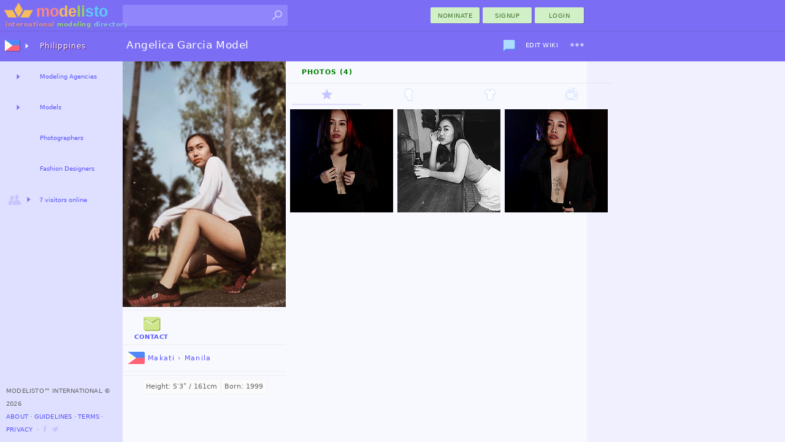

--- FILE ---
content_type: text/html; charset=utf-8
request_url: https://modelisto.com/Wiki/Angelica-Garcia/
body_size: 7323
content:



	
		<!DOCTYPE html>
		<html lang="en" itemscope itemtype="http://schema.org/WebPage">
		<head>
			
<script>
"use strict";var PageStatus;window.LoadStart=(new Date).getTime(),function(PageStatus){PageStatus[PageStatus.Error=0]="Error",PageStatus[PageStatus.Loading=1]="Loading",PageStatus[PageStatus.Default=2]="Default",PageStatus[PageStatus.Online=3]="Online"}(PageStatus||(PageStatus={}));class ALXPage{constructor(){this.Ver="",this.UID=0,this.TID=0,this.PID=0,this.SID="",this.Path="",this.Busy=!1,this.Title="",this.Debug=!1,this.Speed=0,this.Turbo=!1,this.CanTurbo=!1,this.Domain="",this.Mobile=!1,this.Desktop=!0,this.timeLast=0,this.timeStart=0,this.Items=[],this.Channel=0,this._IsReady=!1,this._OnReady=[],this._Status=PageStatus.Default}get Status(){return this._Status}set Status(status){this._Status=status,this.OnStatusChange&&this.OnStatusChange()}Url(){return this.Domain+this.Path}init(ver,uid,sid,debug,turbo,canTurbo,speed,mobile,domain,path,title){var _a,_b;this.Ver!=ver&&this.Ver?window.location.href=domain+path:(this.Ver=ver,this.UID=uid,this.TID=0,this.PID=0,this.SID=sid,this.Turbo=turbo,this.CanTurbo=canTurbo,this.Speed=speed,this.Mobile=mobile,this.Desktop=!mobile,this.Domain=domain,this.Path=path,this.Title=title||document.title,this.timeStart||(this.timeStart=(null===(_b=null===(_a=window.performance)||void 0===_a?void 0:_a.timing)||void 0===_b?void 0:_b.navigationStart)||(new Date).getTime()),this.timeLast=turbo?(new Date).getTime():window.LoadStart,this.timeStart>this.timeLast&&(this.timeStart=this.timeLast),(this.Debug=debug)&&(turbo&&canTurbo?console.log("⚡Turbo Response",this):console.log(this)),turbo&&(this._IsReady=!0))}Set(key,newItem){newItem||(newItem={Key:key});for(var i=0;i<this.Items.length;i++)if(this.Items[i].Key==key)return newItem.X=(this.Items[i].X||1)+1,void(this.Items[i]=newItem);this.Items.push(newItem)}Ready(){let o;for(this._IsReady=!0;o=this._OnReady.pop();)$TryRun(o.Action,o.Name)}OnReady(name,func){this._OnReady.push({Action:func,Name:name}),this._IsReady&&this.Ready()}track(key,request,color="unset"){try{var timeNow=(new Date).getTime(),tr={Key:key,Time:timeNow-this.timeLast};return request&&(tr.Request=timeNow-request),this.Set(key,tr),this.timeLast=timeNow,this.Debug&&console.log(`%c${tr.Key}`,`color: ${color};`,`${tr.Time}ms`),tr.Time}catch(x){return 0}}trackReset(){this.timeLast=(new Date).getTime()}trackSpeed(){return this.Speed=(new Date).getTime()-this.timeStart,this.Debug&&console.log({Speed:this.Speed}),this.Speed}KeyExists(key){for(var i of this.Items)if(i.Key==key)return!0;return!1}OnStatusChange(){}}var $ALXPage=new ALXPage;function $LogError(e,errorName){try{if($ALXPage.Status=PageStatus.Error,errorName&&(e.name&&(e.message=`${e.name}:${e.message}`),e.name=errorName),!$ALXPage.Debug){var xhr=new XMLHttpRequest;xhr.open("POST","/Log.aspx",!0),xhr.setRequestHeader("Content-Type","application/x-www-form-urlencoded; charset=UTF-8");var enc=encodeURIComponent,debugCTX=(window._ctxName||[]).join("-"),data=`name=${enc(e.name)}&window=${enc(window.location.href)}&message=${enc(e.message)}&ctx=${enc(debugCTX)}`;e.stack&&(data+=`&stack=${enc(e.stack)}`),xhr.send(encodeURI(data))}}catch(x){console.log("Error logging failed.")}finally{console.error(e)}}function $TryRun(func,tag){try{return func(),!0}catch(x){return $LogError(x,tag),!1}}window.onerror=function(eventOrMessage,source,fileno,columnNumber,error){return!!("Script error."!=eventOrMessage||source||fileno||columnNumber)&&(error||(error={message:`source:${source||"undefined"}\nfileno:${fileno||"undefined"}\ncolumnNumber:${columnNumber||"undefined"}\nevent:${eventOrMessage||"undefined"}`}),0==(null==$ALXPage?void 0:$ALXPage.Debug)&&$LogError(error,"Window"),!1)};
$ALXPage.init("1.47.0", Number( 0), "4jxjtml3zbrcxmh5xw3tablm", Boolean( false), Boolean( false), Boolean( true), Number( 0), Boolean( false), "https://modelisto.com", "/Wiki/Angelica-Garcia/", "Angelica Garcia Model on Modelisto");
</script>
<style>html {--vs-color-sbtl: #a2a2a2;--vs-color-off: #C6C6FF;--vs-color-bg: ghostwhite;--vs-color-d0: #F0F0FF;--vs-color-d1: #dfdfff;--vs-color-d2: #7b6ef5;--vs-color-dark: #4940a1;--vs-color-btn1: #d2f0c7;--vs-color-btn2: #427431;--vs-color-btnx1: #e1f3db;--vs-color-btnx2: #144a00;--vs-text-h3: 13px;--vs-text-small: 11px;--vs-text-tiny: 10px;--vs-text-nano: 8px;--vs-text-color: #646464;--vs-text-shadow: 0.3px 0.3px #2f0048;}html {--vs-color-header: var(--vs-color-d2);}.subtle {color: var(--vs-color-sbtl);}.vsclass-color-bg {background-color: var(--vs-color-bg);}.vsclass-color-d0 {background-color: var(--vs-color-d0);}.vsclass-color-d1 {background-color: var(--vs-color-d1);}.vsclass-text-tiny {font-size: var(--vs-text-tiny);}.vsclass-text-shadow {text-shadow: var(--vs-text-shadow);}</style>
<script defer src="/Scripts/dist/v1.47.0-ViewJQSR.js"></script>
<script defer src="/Scripts/dist/v1.47.0-ViewScriptD.js"></script>
<style>html {--vs-dnav2hover: var(--vs-color-d0);--vs-dnav2normal: var(--vs-color-d1);}</style>
<link rel="stylesheet" href="/Scripts/dist/v1.47.0-ViewScriptStyleD.css">

			
<meta charset="utf-8">
<meta name="mobile-web-app-capable" content="yes">

<meta name="geo.country" content="Philippines">
<meta name="state" content="Makati">
<meta name="city" content="Manila">
<meta http-equiv="content-language" content="en">
<title>Angelica Garcia Model on Modelisto</title>
<meta property="og:title" content="Angelica Garcia">
	<meta name="description" content="Contact model Angelica Garcia for a photoshoot, located now in Manila-Makati. .">
	<meta property="og:description" content=".">
<meta property="fb:app_id" content="1669660576588992" />
<meta property="og:type" content="profile" />
<meta property="og:url" content="https://modelisto.com/Wiki/Angelica-Garcia/" />
<meta property="og:image" content="https://modelisto.com/photoshoot/angelica-garcia-model-238422.jpg" />
<meta property="og:image:width" content="733" />
<meta property="og:image:height" content="900" />
<link rel="canonical" href="https://modelisto.com/Wiki/Angelica-Garcia/" />

	<link rel="publisher" href="https://plus.google.com/+Modelisto" />
	<meta name="msvalidate.01" content="29B28E1ED2694B1418EA90C3521A6E2F" />
	<meta name="p:domain_verify" content="0723a964e7168712f9acc439b8e06dea" />
<meta itemprop="dateModified" content="2022-12-09T11:06:43">
<link rel="manifest" href="/App.json">
<link rel="shortcut icon" type="image/png" href="/favicon.png">

		</head>
		<body class="_d_ chrome" ondragstart="return false;">
	

<div class="vsui-top _Person">
	<header class="body-header">
<div class="logo">
	<a href="https://modelisto.com"  data-lt="34" class="linkico">
	<img src="/App_Files/Image/Logo/Desktop.svg" alt="Modelisto International Modeling Directory" title="International Modeling Directory" />
		<div class="logotext"><span style="color: #e28f8f;">international</span> <span style="color: #98d387;">modeling</span> <span style="color: #8ac6ea;">directory</span></div>
	</a>
</div>
<div class="gridDisplay" style="width:100%;grid-template-columns:min-content 1fr;align-items:center;justify-items:end;">
<ul id="searchBoxArea">
	<li>
		<form action="https://modelisto.com/Search/" id="formSearchbox"><input id="q" class="uiautocomplete" data-source="acSearch" data-menu="searchMenu" size="30" name="q" autocomplete="off" data-tmpl="UXcontrolSearch" type="text" /><button type="submit" class="linkico"><img class="Pic imgSearch" src="/App_Files/Image/Pic/Search01.svg" /></button></form>
		<ul id="searchMenu" class="text-small-all"></ul>
	</li>
</ul>
<div><button class="UiButtonLink _btnP w80 dT"  data-lt type="button" formtarget="_self" data-actionmethod="@@modelisto.com Wiki Add " data-loading-text="Opening nomination ..">nominate</button><button class="UiButtonLink _btnP w80 dT"  data-lt type="button" data-actionmethod=" Signup " data-loading-text="Opening registration ..">Signup</button><button class="loginbuttonlink custombutton UiButtonLink _btnP w80 dT" type="button" role="menu" formtarget="_self" data-loading-text="enter modelisto">Login</button></div></div><div>
<table id="iLoader" class="panelclosed">
	<tr>
			<td id="iImg"></td>
	</tr>
</table>
</div></header>
</div>
<main class="vsui-main _Person">
		<header class="vsui-main-header">
			<div class="titleAndOptions"><div>

<h1 class="h1Caption _withSuffix"><b class="_h1N">Angelica Garcia</b> <span class="_h1S">Model</span></h1>
</div><div>
<div><button class="UiButtonLoad dI xS2" type="button" data-source=" Ajax DismissNote 238418" ondragstart="return false;" data-target="#notesarea"><img class="Pic" src="/App_Files/Image/Pic/ChatHover.svg" title="Notes" /></button><button class="UiButtonLink _btnT dT xS2"  data-lt type="button" data-actionmethod=" Wiki Edit Angelica-Garcia " data-loading-text="Opening Edit ..">Edit Wiki</button><div id="u_852553370" class="UiDropDown navigate dT xS2"><button class="caretBG _ddToggle UiButtonLink dT" role="menu" type="button"><span></span></button><div class="_ddOptions"><time class="subtle _ddItem dT" datetime="2022-12-15" title="last edited">December 15, 2022</time></div></div></div></div></div>
		</header>
	


		<table style="vertical-align:top;width:100%;">
			<tr>
				<td style="vertical-align:top;width:266px; padding-top:0px;" class="text-small-cascade">
<a  data-lt="1" href="https://modelisto.com/Wiki/Angelica-Garcia/Photo/238422">
	<figure class="UxImg" style="width:266px;height:400px;">
		<img src="https://modelisto.com/photoshoot/angelica-garcia-model-238422.jpg" style="height:400px;margin-left:-30px;" alt="Angelica Garcia Model" />
	</figure>
</a>						<hr />
					
<div class="tempOptions" style="padding:0px 8px;"><div class="gridDisplay" style="grid-template-columns:1fr 1fr 1fr;align-items:center;justify-items:center;"><button class="btnContact btnV UiButtonLink _btnT dIT xS3" type="button"  data-lt title="Contact Angelica Garcia" data-actionmethod="@@modelisto.com Wiki Contact Angelica-Garcia " data-loading-text="Contacting Angelica Garcia .."><img class="Pic _hvr" src="/App_Files/Image/Pic/MessageHover.svg" alt="Contact Angelica Garcia" />Contact</button></div></div>

					<hr />
					
	<address class="h3 trim-border text-small-all">
		<a class="dIT" data-lt href="/ph/Models-in-Makati-169469"><img class="Flag __a" title="Makati" src="/App_Files/Image/Flag/Philippines.png" alt="Models in Makati" />Makati</a> › <a class="dT" data-lt href="/ph/Models-in-Manila-169470">Manila</a>
	</address>

					
					
	<hr />

					<hr />
					
<section style="text-align:justify;" class="note ">
	


</section>

					
<div class="statsArea">
	<span class='statsItem gridcell'>Height: 5′3ʺ / 161cm</span><span class='statsItem gridcell'>Born: 1999</span>
</div>

				</td>
				<td style="vertical-align:top;">
					
<div id="notesarea"></div>

					
<div class="UiTabsHorizontal-menu"><button class="selected item UiButtonLoad dT" type="button" data-target="#Photos4" data-group=".portfolio" ondragstart="return false;">Photos (4)</button></div><section id="Photos4" class="portfolio UiTabsHorizontalSection">
<div class="UiTabsHorizontal-menu"><button class="selected item UiButtonLoad dI" type="button" data-target="#allPhotos" data-group=".portfolioPhotos" ondragstart="return false;"><img class="Pic" src="/App_Files/Image/Pic/Star.svg" data-noanimate="1" title="Angelica Garcia's wiki" /></button><button class="item UiButtonLoad dI" type="button" data-target="#tabFaceModeling" data-group=".portfolioPhotos" ondragstart="return false;" data-source=" Ajax X VA Person Photos ?PersonID=238418&Thumbsize=168&SkipCover=true&Category=Face Modeling&t=12&xp=1"><img class="Category" title="Face Modeling" data-noanimate="1" src="/App_Files/Image/Pic/Category/Face.svg" /></button><button class="item UiButtonLoad dI" type="button" data-target="#tabFashionModeling" data-group=".portfolioPhotos" ondragstart="return false;" data-source=" Ajax X VA Person Photos ?PersonID=238418&Thumbsize=168&SkipCover=true&Category=Fashion Modeling&t=12&xp=1"><img class="Category" title="Fashion Modeling" data-noanimate="1" src="/App_Files/Image/Pic/Category/Fashion.svg" /></button><button class="item UiButtonLoad dI" type="button" data-target="#tabCommercialModeling" data-group=".portfolioPhotos" ondragstart="return false;" data-source=" Ajax X VA Person Photos ?PersonID=238418&Thumbsize=168&SkipCover=true&Category=Commercial Modeling&t=12&xp=1"><img class="Category" title="Commercial Modeling" data-noanimate="1" src="/App_Files/Image/Pic/Category/Commercial.svg" /></button></div><section id="allPhotos" class="portfolioPhotos UiTabsHorizontalSection"><div id="VAPersonPhotos" class="uxArea gridDisplay" data-loaded="1" data-area="/Ajax/X/VA/Person/Photos/" data-qs="?PersonID=238418&Thumbsize=168&SkipCover=true&t=12&xp=1" style="grid-template-columns:1fr 1fr 1fr;grid-gap:7px;border:7px solid transparent;">
<a  data-lt="1" href="/Wiki/Angelica-Garcia/Photo/238421">
	<figure class="UxImg" style="width:168px;height:168px;">
		<img src="https://modelisto.com/photoshoot/angelica-garcia-model-238421@180.jpg" style="margin-left:-6px;margin-top:-29px;" alt="Angelica Garcia model. Photoshoot of model Angelica Garcia demonstrating Face Modeling.Face Modeling Photo #238421" />


	</figure>
</a><a  data-lt="1" href="/Wiki/Angelica-Garcia/Photo/238420">
	<figure class="UxImg" style="width:168px;height:168px;">
		<img src="https://modelisto.com/photoshoot/angelica-garcia-model-238420@180.jpg" style="margin-left:-38px;margin-top:-4px;" alt="Angelica Garcia model. Photoshoot of model Angelica Garcia demonstrating Commercial Modeling.Commercial Modeling Photo #238420" />


	</figure>
</a><a  data-lt="1" href="/Wiki/Angelica-Garcia/Photo/238419">
	<figure class="UxImg" style="width:168px;height:168px;">
		<img src="https://modelisto.com/photoshoot/angelica-garcia-model-238419@180.jpg" style="margin-left:-6px;margin-top:-34px;" alt="Angelica Garcia model. Photoshoot of model Angelica Garcia demonstrating Face Modeling.Ace photographyFace Modeling Photo #238419" />


	</figure>
</a></div></section><section id="tabFaceModeling" class="uxArea portfolioPhotos panelclosed UiTabsHorizontalSection gridDisplay" data-qs="?PersonID=238418&Thumbsize=168&SkipCover=true&Category=Face Modeling&t=12&xp=1" data-area="/Ajax/X/VA/Person/Photos/" style="grid-template-columns:1fr 1fr 1fr;grid-gap:7px;border:7px solid transparent;"></section><section id="tabFashionModeling" class="uxArea portfolioPhotos panelclosed UiTabsHorizontalSection gridDisplay" data-qs="?PersonID=238418&Thumbsize=168&SkipCover=true&Category=Fashion Modeling&t=12&xp=1" data-area="/Ajax/X/VA/Person/Photos/" style="grid-template-columns:1fr 1fr 1fr;grid-gap:7px;border:7px solid transparent;"></section><section id="tabCommercialModeling" class="uxArea portfolioPhotos panelclosed UiTabsHorizontalSection gridDisplay" data-qs="?PersonID=238418&Thumbsize=168&SkipCover=true&Category=Commercial Modeling&t=12&xp=1" data-area="/Ajax/X/VA/Person/Photos/" style="grid-template-columns:1fr 1fr 1fr;grid-gap:7px;border:7px solid transparent;"></section></section>
				</td>
			</tr>
		</table>

</main>
<div class="vsui-left _Person">
	<div class="progressBar nav"><div class="_bar"><div class="_anim"></div></div></div>
<ul class="UiAreaTree"><li class="_i _dual _title vsui-left-header"><button class="_imX _r UiButtonLoad dI" type="button" data-target="#mnVAMenuCountriesDesktop0" ondragstart="return false;"><img class="Flag" src="/App_Files/Image/Flag/Philippines.png" /></button><a class="dT" target="#mnVAMenuCountriesDesktop0" data-lt href="/ph">Philippines</a><div id="mnVAMenuCountriesDesktop0" class="uxArea" data-qs="?c=20260126v1470" data-area="/Ajax/X/VA/Menu/CountriesDesktop/"></div></li><li class="_i _dual"><button class="_r UiButtonLoad dT" type="button" data-target="#mnVAMenuList1" ondragstart="return false;"></button><a class="dT" target="#mnVAMenuList1" data-lt href="/ph/Modeling-Agencies-in-Philippines-50733">Modeling Agencies</a><div id="mnVAMenuList1" class="uxArea" data-qs="?LocationName=Modeling-Agencies/Philippines&c=63905002940330v1470" data-area="/Ajax/X/VA/Menu/List/"></div></li><li class="_i _dual"><button class="_r UiButtonLoad dT" type="button" data-target="#mnVAMenuList2" ondragstart="return false;"></button><a class="dT" target="#mnVAMenuList2" data-lt href="/ph/Models-in-Philippines-96530">Models</a><div id="mnVAMenuList2" class="uxArea" data-qs="?LocationName=Models/Philippines&c=63905002940436v1470" data-area="/Ajax/X/VA/Menu/List/"></div></li><li class="_i _link"><a class="dT" data-lt href="/ph/Photographers-in-Philippines-242441">Photographers</a></li><li class="_i _link"><a class="dT" data-lt href="/ph/Fashion-Designers-in-Philippines-224142">Fashion Designers</a></li><li class="_i _expand"><button class="_imX _r UiButtonLoad dIT" type="button" data-target="#VAMenuOnlineNow" ondragstart="return false;"><img class="Pic" src="/App_Files/Image/Pic/Friends.svg" /><span style='font-size: 10px;'>7 visitors online</span></button><div id="VAMenuOnlineNow" class="uxArea" data-area="/Ajax/X/VA/Menu/OnlineNow/"></div></li></ul>

<footer>
		<span>Modelisto™ International &#169; 2026 </span>
		<br />
<button class="UiButtonLink dT"  data-lt type="button" data-actionmethod=" About ">About</button> ⋅ <button class="UiButtonLink dT"  data-lt type="button" data-actionmethod=" Guidelines ">Guidelines</button> ⋅ <button class="UiButtonLink dT"  data-lt type="button" data-actionmethod=" Terms-of-Service ">Terms</button> ⋅ <button class="UiButtonLink dT"  data-lt type="button" data-actionmethod=" Privacy-Policy ">Privacy</button>		<span> &nbsp;⋅ <a class="linkico dI" rel="publisher" target="_blank" href="https://www.facebook.com/ModelistoInternational"><img class="Link __a xS1" src="/App_Files/Image/Pic/Link/Facebook.svg" alt="modelisto facebook" /></a><a class="linkico dI" rel="publisher" target="_blank" href="https://twitter.com/modelisto"><img class="Link __a xS1" src="/App_Files/Image/Pic/Link/Twitter01.svg" alt="modelisto twitter" /></a></span>
</footer>

</div>
<div class="vsui-right _Person">
	



</div>
<div class="vsui-bg"></div>



<script type="application/ld+json">
	{
	"@context": "https://schema.org",
	"@type": "BreadcrumbList",
	"itemListElement": [{"@type":"ListItem","position": 1,"name": "Models","item": "https://modelisto.com/ph/Models-in-Philippines-96530"},{"@type":"ListItem","position": 2,"name": "Angelica Garcia"}]
	}
</script>
<script type="text/x-jquery-tmpl" id="UXcontrolSearch"><li class="${type}">
	<a href="${url}"  data-lt><img class="P" src="${img}"><img class="F" src="${country}"><b>${name}</b><br /><span class="subtle">${profession}</span></a>
</li>
</script>
<img src='/App_Files/Image/Arrow/Caret01Hover.svg' style='display:none;' />
<img src='/App_Files/Image/Pic/Search01Hover.svg' style='display:none;' />

<script>
	$ALXPage.OnReady("OnReadyRender", () => {
    var _ = {
        enableCse: Boolean( false),
        enableMaps: Boolean( false),
        enableAnalytics: Boolean( true),
        enableAdType: Number( 0),
        trackDomSpeed: Boolean( true),
        ServerSpeed: Number( 29)
    };
    if (_.enableCse) {
        VLIB.Loader.Cse();
    }
    if (_.enableMaps) {
        VLIB.Loader.Maps();
    }
    $(document).ready(() => {
        ALX.UI.init(_.trackDomSpeed, _.ServerSpeed);
        $TryRun(() => {
            
//Primary
(() => {
    if ($ALXPage.Mobile) {
        var $flx = $(".flx-content");
        $flx.scrollTop(0);
        VLIB.Event.OnClick(".UiTabsHorizontal-menu.MobileHeader2 .item", (e) => {
            $flx.scrollTop(0);
        });
    }
    if (window.location.toString().match("#")) {
        var myTab = window.location.toString().substring(window.location.toString().indexOf("#"));
        ALX.UI.Button.Load.OpenTab(myTab);
    }
    VLIB.Event.OnClickOnly(".tabSwitchLink", (e) => {
        var linkUrl = $(e.currentTarget).attr('href');
        console.log(linkUrl);
        if (linkUrl.indexOf("#") == 0) {
            ALX.UI.Button.Load.OpenTab(linkUrl);
            $(document).scrollTop(0);
            ALX.UI.Dropdown.CloseAll();
        }
        ALX.UI.MenuFilter.MenuRightToggle(false);
    });
})();

ALX.UI.Search.init();
        });
    });
    VLIB.User.init(() => {
        
//XC

    }, () => {
        
//XS

    });
    if (_.enableAnalytics) {
        VLIB.Loader.Analytics(() => {
            
        });
    }
    VLIB.LoaderAds.Get(_.enableAdType);
});

</script>
</body>
</html>


--- FILE ---
content_type: image/svg+xml
request_url: https://modelisto.com/App_Files/Image/Pic/Star.svg
body_size: -70
content:
﻿<svg xmlns="http://www.w3.org/2000/svg" width="24" height="24" viewBox="0 0 24 24">
	<path fill="#C6C6FF" d="M12 17.27L18.18 21l-1.64-7.03L22 9.24l-7.19-.61L12 2 9.19 8.63 2 9.24l5.46 4.73L5.82 21z"/>
</svg>

--- FILE ---
content_type: image/svg+xml
request_url: https://modelisto.com/App_Files/Image/Pic/Category/Commercial.svg
body_size: 1334
content:
﻿<!-- modelisto.com -->
<svg xmlns="http://www.w3.org/2000/svg" width="24" height="24" viewBox="0 0 248.1 243.1">
	<path style="fill-rule:evenodd;clip-rule:evenodd;fill:#FCFDFE;stroke:#82B3FE;stroke-width:4;" d="M134.5,205.1
		c-20.2,0-40.3,0.1-60.5,0c-7.8,0-15.5,1.1-23.4,0.2c-14.8-1.7-23.4-10.3-23.4-25.2c-0.1-28.3,0.3-56.7-0.1-85
		c-0.3-17.8,9.9-24.5,24.5-24.9c13.7-0.4,27.3-0.1,41-0.1c2.2,0,4.3-0.1,6.5-0.1c3.6,0,4.7-1.2,2.2-4.4C95.7,58.7,90,52,82.3,47.4
		c-3.2-2-6.4-4.1-4.5-8.7c1.2-2.8,3.2-4.9,6.2-5.3c3.5-0.5,5.4,2.1,7,4.7c5.4,8.5,12.3,15.7,20.2,21.9c3,2.4,5.3,2.3,8-0.7
		c12.7-13.7,25.7-27.1,39.4-39.7c1.6-1.4,2.7-3.4,3.7-5.3c1.6-3,3.9-4.6,7.2-4.1c3.3,0.5,4.7,3.1,5.2,6c0.6,3.2-0.5,6.4-3.5,7.6
		c-3.8,1.6-6.2,4.4-8.9,7.1c-10.3,10.2-20.5,20.5-30.7,30.8c-1.9,2-5.1,4.4-4.1,6.9c1.1,2.7,5.1,1.5,7.8,1.5
		c21.2,0,42.3-0.2,63.5-0.1c12,0.1,20.4,6.8,22.7,17.8c0.6,2.9,0.5,6,0.5,9c-0.1,14.8-0.4,29.7-0.2,44.5c0.1,13.1,0.8,26.3,1.1,39.4
		c0.1,6.8-2.4,12.7-7,17.7c-4,4.4-8.9,6.7-15,6.7C178.9,205,156.7,205.1,134.5,205.1z M108.5,190.1c15.5,0.9,31.2-1.3,46.7-6
		c7.5-2.3,12.3-6.3,13.1-14.3c0.4-3.6,0.9-7.2,1.4-10.9c2.6-18.3,1.9-36.5-1.6-54.6c-1.8-9.4-7.2-15.6-17.3-16.7
		c-2.5-0.3-5-0.5-7.4-0.9c-25.9-4.2-51.6-2.9-77.5,0.8c-10.5,1.5-16.2,6.8-18.5,16.6c-4.7,21-4.8,42.2-1.6,63.5
		c1.4,9.7,7.1,15,16.6,17.5C77.4,189,92.5,190.9,108.5,190.1z M195.1,109.9c-5.8,0.1-11.1,5.5-11,11.2c0.1,6,5.7,11.2,11.8,11
		c5.2-0.2,11-5.9,11-11C206.9,115.7,200.8,109.8,195.1,109.9z M206,153.2c0-6.2-4.5-11-10.4-11.1c-6.3-0.1-11.4,4.8-11.3,10.8
		c0.1,6.4,5,12,10.5,11.9C201.3,164.6,206.1,159.7,206,153.2z"/>
</svg>


--- FILE ---
content_type: image/svg+xml
request_url: https://modelisto.com/App_Files/Image/Pic/MessageHover.svg
body_size: 320
content:
﻿<svg xmlns="http://www.w3.org/2000/svg" width="24" height="24" viewBox="0 0 24 24"><filter id="shadow">
	<feGaussianBlur in="SourceAlpha" />
	<feOffset dx="1" dy="1" result="offsetBlur"/>
	<feFlood flood-color="#749B00" result="offsetColor"/>
	<feComposite in="offsetColor" in2="offsetBlur" operator="in" result="offsetBlur"/>
	<feMerge>
		<feMergeNode/>
		<feMergeNode in="SourceGraphic"/>
	</feMerge>
</filter>
	<path filter="url(#shadow)" fill="#CFE68A" d="M20 4H4c-1.1 0-1.99.9-1.99 2L2 18c0 1.1.9 2 2 2h16c1.1 0 2-.9 2-2V6c0-1.1-.9-2-2-2zm0 4l-8 5-8-5V6l8 5 8-5v2z"/>
</svg>

--- FILE ---
content_type: image/svg+xml
request_url: https://modelisto.com/App_Files/Image/Pic/Category/Face.svg
body_size: 548
content:
﻿<!-- http://modelisto.com -->
<svg xmlns="http://www.w3.org/2000/svg" width="24" height="24" viewBox="0 0 247.2 244.5">
	<path style="fill-rule:evenodd;clip-rule:evenodd;fill:#FCFDFE;stroke:#82B3FE;stroke-width:4;" d="M67.8,130.5
		c-5.5,0-6.3-2.9-4.9-7.4c0.9-2.7-0.9-4.2-3.1-5.5c-6.9-4.2-8.1-7.9-2.5-13.5c7.8-7.8,9.3-16.6,8.9-27.2
		c-0.6-15.3,3.5-29.4,16.1-39.7c8.4-6.9,18.4-10,28.8-11.7c14.4-2.3,28.6-2.2,42.2,3.6c36.8,15.6,48.6,56.9,25.8,90.3
		c-1.2,1.8-2.4,3.6-3.9,5.2c-9.8,9.8-10.8,21.6-7.8,34.3c3.6,15.3,10.1,29.6,16.1,44.1c2,4.8,4.1,9.5,5.3,14.5
		c0.8,3.5,0.3,5.5-4.2,5.5c-23.5,0-47-0.5-70.4-2.1c-5.5-0.4-6.4-1.4-3.8-6c6.2-11,4.9-22.1,1-33.3c-2.2-6.5-4.4-13-7.7-19
		c-3.2-5.8-6.7-7.4-13.3-6.3c-4.6,0.8-9.1,2-13.8,1.9c-6.2-0.2-8.9-2.8-8.8-8.9c0.1-4.6,0.5-9-3.3-13C62,133.8,67,133.3,67.8,130.5z
		"/>
</svg>
